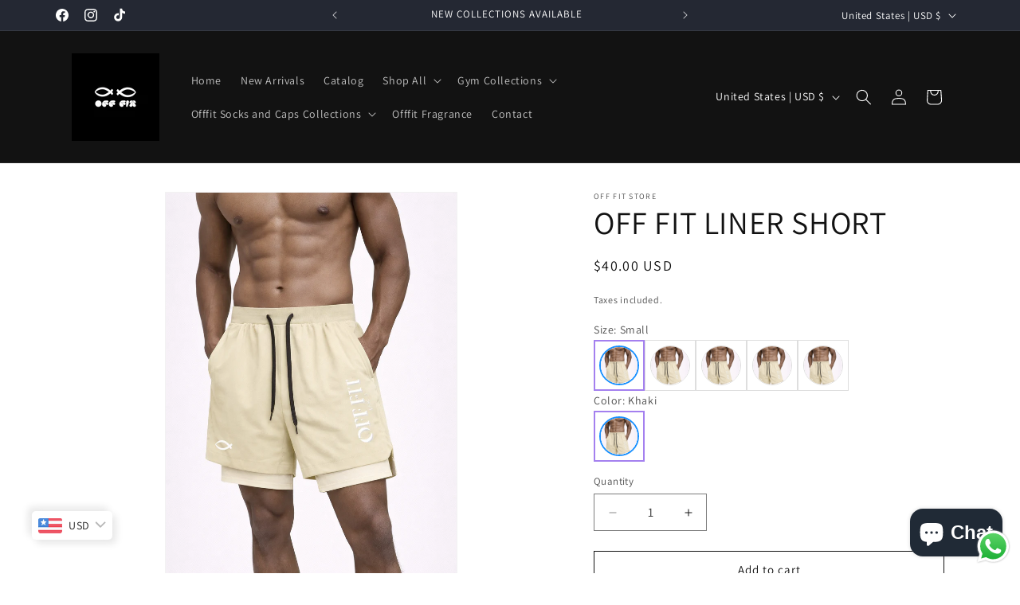

--- FILE ---
content_type: text/css
request_url: https://off-fit.com/cdn/shop/t/8/assets/quantity-popover.css?v=160630540099520878331766837255
body_size: -42
content:
quantity-popover{position:relative;display:block}quantity-popover volume-pricing li:nth-child(odd){background:rgba(var(--color-foreground),.03)}quantity-popover volume-pricing li{font-size:1.2rem;letter-spacing:.06rem;padding:.6rem .8rem;display:flex;justify-content:space-between}.quantity-popover__info.global-settings-popup{width:100%;z-index:3;position:absolute;background-color:rgb(var(--color-background));max-width:36rem}.quantity-popover__info .button-close,.variant-remove-total quick-order-list-remove-all-button .button,.quick-order-list-total__confirmation quick-order-list-remove-all-button .button,quantity-popover .quick-order-list-remove-button .button{--shadow-opacity: 0;--border-opacity: 0}.quantity-popover__info-button{display:flex;align-items:center;margin:0 .4rem 0 0;min-width:1.5rem;min-height:1.5rem;--shadow-opacity: 0;--border-opacity: 0}.quantity-popover__info-button--icon-with-label{text-align:left}.quantity-popover__info-button--icon-with-label svg{flex-shrink:0;width:15px;height:14px}.quantity-popover__info-button--open{text-decoration:underline}.quantity-popover__info-button span{padding-left:1rem}.quantity-popover__info-button--icon-only--animation svg{transform:scale(1.25)}.quantity-popover__info-button--icon-only svg{transition:transform var(--duration-default) ease;width:15px;height:14px}@media screen and (max-width: 989px){.quantity-popover__info.global-settings-popup{left:0;top:100%}.quantity-popover__info-button{padding-left:0}}.quantity-popover__info .quantity__rules{margin-top:1.2rem;margin-bottom:1rem}.quantity-popover__info .volume-pricing-label{display:block;margin-left:1.2rem;margin-top:1.2rem;font-size:1.2rem}.quantity-popover__info .button{width:3.2rem;height:3.2rem;position:absolute;top:.4rem;right:0;padding:0 1.2rem 0 0;display:flex;justify-content:flex-end}.quantity-popover__info .volume-pricing-label~.button{top:-.2rem}.quantity-popover__info .button .icon{width:1.5rem;height:1.5rem}quantity-popover volume-pricing{margin-top:1.2rem;display:block}quantity-popover .quantity__rules span:first-of-type{display:block}.quantity-popover-container{display:flex;padding:.5rem .5rem .5rem 0}.quantity-popover-container:not(.quantity-popover-container--hover){align-items:center}@media screen and (min-width: 990px){.quantity-popover-container--empty{margin-right:2.7rem}.quantity-popover__info.global-settings-popup{width:20rem}.quantity-popover-container{width:auto;max-width:20rem}.quantity-popover__info.global-settings-popup{transform:translate(-100%);top:.5rem}}quantity-popover .quantity{background:rgb(var(--color-background))}quantity-popover .quantity__rules{margin-left:.8rem}quantity-popover .quantity__rules .divider:nth-child(2):before{content:none}quantity-popover .quantity__button:not(:focus-visible):not(.focused),quantity-popover .quantity__input:not(:focus-visible):not(.focused){background-color:initial}
/*# sourceMappingURL=/cdn/shop/t/8/assets/quantity-popover.css.map?v=160630540099520878331766837255 */


--- FILE ---
content_type: text/javascript; charset=utf-8
request_url: https://off-fit.com/products/top-dog-oversized-tshirt.js
body_size: 1038
content:
{"id":8588034507047,"title":"TOP DOG OVERSIZED TSHIRT","handle":"top-dog-oversized-tshirt","description":"\u003cstrong\u003e\u003cstrong\u003e﻿\u003cmeta charset=\"UTF-8\"\u003e\u003c\/strong\u003e\u003c\/strong\u003e\n\u003cp data-pm-slice=\"1 1 []\" class=\"\"\u003e\u003cstrong\u003eAn oversized T-shirt in cotton, highlighted with TOP DOG designed and graphic logo\u003c\/strong\u003e\u003c\/p\u003e\n\u003cp class=\"\"\u003e\u003cstrong\u003eDETAILS\u003c\/strong\u003e\u003c\/p\u003e\n\u003cp class=\"\"\u003e\u003cstrong\u003e•100% COTTON\u003c\/strong\u003e\u003c\/p\u003e\n\u003cp class=\"\"\u003e\u003cstrong\u003e•MACHINE WASH COLD\u003c\/strong\u003e\u003c\/p\u003e\n\u003cp class=\"\"\u003e\u003cstrong\u003e•TUMBLE DRY LOW\u003c\/strong\u003e\u003c\/p\u003e","published_at":"2023-08-27T15:18:04+04:00","created_at":"2023-08-27T15:18:04+04:00","vendor":"My Store","type":"","tags":["Oversized Tshirt"],"price":5000,"price_min":5000,"price_max":5000,"available":true,"price_varies":false,"compare_at_price":null,"compare_at_price_min":0,"compare_at_price_max":0,"compare_at_price_varies":false,"variants":[{"id":46422812950823,"title":"Medium \/ White \/ Cotton","option1":"Medium","option2":"White","option3":"Cotton","sku":"","requires_shipping":true,"taxable":false,"featured_image":null,"available":true,"name":"TOP DOG OVERSIZED TSHIRT - Medium \/ White \/ Cotton","public_title":"Medium \/ White \/ Cotton","options":["Medium","White","Cotton"],"price":5000,"weight":0,"compare_at_price":null,"inventory_management":"shopify","barcode":"","requires_selling_plan":false,"selling_plan_allocations":[]},{"id":46422813507879,"title":"X Large \/ White \/ Cotton","option1":"X Large","option2":"White","option3":"Cotton","sku":"","requires_shipping":true,"taxable":false,"featured_image":null,"available":true,"name":"TOP DOG OVERSIZED TSHIRT - X Large \/ White \/ Cotton","public_title":"X Large \/ White \/ Cotton","options":["X Large","White","Cotton"],"price":5000,"weight":0,"compare_at_price":null,"inventory_management":"shopify","barcode":"","requires_selling_plan":false,"selling_plan_allocations":[]},{"id":46422813540647,"title":"XX Large \/ White \/ Cotton","option1":"XX Large","option2":"White","option3":"Cotton","sku":"","requires_shipping":true,"taxable":false,"featured_image":null,"available":true,"name":"TOP DOG OVERSIZED TSHIRT - XX Large \/ White \/ Cotton","public_title":"XX Large \/ White \/ Cotton","options":["XX Large","White","Cotton"],"price":5000,"weight":0,"compare_at_price":null,"inventory_management":"shopify","barcode":"","requires_selling_plan":false,"selling_plan_allocations":[]}],"images":["\/\/cdn.shopify.com\/s\/files\/1\/0814\/3876\/9447\/files\/0F326106-891D-4D50-91D7-E58E530601C1.jpg?v=1766828861","\/\/cdn.shopify.com\/s\/files\/1\/0814\/3876\/9447\/files\/2BAA40D1-22EF-41A5-8A55-53C0CA89C132.jpg?v=1766828861","\/\/cdn.shopify.com\/s\/files\/1\/0814\/3876\/9447\/files\/IMG_7167.png?v=1766828861"],"featured_image":"\/\/cdn.shopify.com\/s\/files\/1\/0814\/3876\/9447\/files\/0F326106-891D-4D50-91D7-E58E530601C1.jpg?v=1766828861","options":[{"name":"Size","position":1,"values":["Medium","X Large","XX Large"]},{"name":"Color","position":2,"values":["White"]},{"name":"Material","position":3,"values":["Cotton"]}],"url":"\/products\/top-dog-oversized-tshirt","media":[{"alt":null,"id":43081144631591,"position":1,"preview_image":{"aspect_ratio":0.666,"height":1352,"width":901,"src":"https:\/\/cdn.shopify.com\/s\/files\/1\/0814\/3876\/9447\/files\/0F326106-891D-4D50-91D7-E58E530601C1.jpg?v=1766828861"},"aspect_ratio":0.666,"height":1352,"media_type":"image","src":"https:\/\/cdn.shopify.com\/s\/files\/1\/0814\/3876\/9447\/files\/0F326106-891D-4D50-91D7-E58E530601C1.jpg?v=1766828861","width":901},{"alt":null,"id":43081144566055,"position":2,"preview_image":{"aspect_ratio":0.667,"height":1324,"width":883,"src":"https:\/\/cdn.shopify.com\/s\/files\/1\/0814\/3876\/9447\/files\/2BAA40D1-22EF-41A5-8A55-53C0CA89C132.jpg?v=1766828861"},"aspect_ratio":0.667,"height":1324,"media_type":"image","src":"https:\/\/cdn.shopify.com\/s\/files\/1\/0814\/3876\/9447\/files\/2BAA40D1-22EF-41A5-8A55-53C0CA89C132.jpg?v=1766828861","width":883},{"alt":null,"id":34980703207719,"position":3,"preview_image":{"aspect_ratio":1.0,"height":2048,"width":2048,"src":"https:\/\/cdn.shopify.com\/s\/files\/1\/0814\/3876\/9447\/files\/IMG_7167.png?v=1766828861"},"aspect_ratio":1.0,"height":2048,"media_type":"image","src":"https:\/\/cdn.shopify.com\/s\/files\/1\/0814\/3876\/9447\/files\/IMG_7167.png?v=1766828861","width":2048}],"requires_selling_plan":false,"selling_plan_groups":[]}

--- FILE ---
content_type: text/javascript; charset=utf-8
request_url: https://off-fit.com/products/off-fit-liner-short.js
body_size: 546
content:
{"id":8913740071207,"title":"OFF FIT LINER SHORT","handle":"off-fit-liner-short","description":"\u003cstrong\u003eOFF FIT LINER SHORT featuring an additional layer of built- in inner lining ,made of compression fabric which hugs your thighs for extra support and coverage \u003c\/strong\u003e","published_at":"2024-01-03T16:38:11+04:00","created_at":"2024-01-03T16:38:11+04:00","vendor":"OFF FIT STORE","type":"","tags":[],"price":4000,"price_min":4000,"price_max":4000,"available":true,"price_varies":false,"compare_at_price":null,"compare_at_price_min":0,"compare_at_price_max":0,"compare_at_price_varies":false,"variants":[{"id":47355190509863,"title":"Small \/ Khaki","option1":"Small","option2":"Khaki","option3":null,"sku":"","requires_shipping":true,"taxable":true,"featured_image":null,"available":true,"name":"OFF FIT LINER SHORT - Small \/ Khaki","public_title":"Small \/ Khaki","options":["Small","Khaki"],"price":4000,"weight":30,"compare_at_price":null,"inventory_management":"shopify","barcode":"","requires_selling_plan":false,"selling_plan_allocations":[]},{"id":47355190542631,"title":"Medium \/ Khaki","option1":"Medium","option2":"Khaki","option3":null,"sku":"","requires_shipping":true,"taxable":true,"featured_image":null,"available":true,"name":"OFF FIT LINER SHORT - Medium \/ Khaki","public_title":"Medium \/ Khaki","options":["Medium","Khaki"],"price":4000,"weight":30,"compare_at_price":null,"inventory_management":"shopify","barcode":"","requires_selling_plan":false,"selling_plan_allocations":[]},{"id":47355190575399,"title":"Large \/ Khaki","option1":"Large","option2":"Khaki","option3":null,"sku":"","requires_shipping":true,"taxable":true,"featured_image":null,"available":true,"name":"OFF FIT LINER SHORT - Large \/ Khaki","public_title":"Large \/ Khaki","options":["Large","Khaki"],"price":4000,"weight":30,"compare_at_price":null,"inventory_management":"shopify","barcode":"","requires_selling_plan":false,"selling_plan_allocations":[]},{"id":47355190608167,"title":"X-Large \/ Khaki","option1":"X-Large","option2":"Khaki","option3":null,"sku":"","requires_shipping":true,"taxable":true,"featured_image":null,"available":true,"name":"OFF FIT LINER SHORT - X-Large \/ Khaki","public_title":"X-Large \/ Khaki","options":["X-Large","Khaki"],"price":4000,"weight":30,"compare_at_price":null,"inventory_management":"shopify","barcode":"","requires_selling_plan":false,"selling_plan_allocations":[]},{"id":47355190640935,"title":"XX-Large \/ Khaki","option1":"XX-Large","option2":"Khaki","option3":null,"sku":"","requires_shipping":true,"taxable":true,"featured_image":null,"available":true,"name":"OFF FIT LINER SHORT - XX-Large \/ Khaki","public_title":"XX-Large \/ Khaki","options":["XX-Large","Khaki"],"price":4000,"weight":30,"compare_at_price":null,"inventory_management":"shopify","barcode":"","requires_selling_plan":false,"selling_plan_allocations":[]}],"images":["\/\/cdn.shopify.com\/s\/files\/1\/0814\/3876\/9447\/files\/8441806F-1DDB-469C-958F-D74E7D2FC21A.png?v=1766831539","\/\/cdn.shopify.com\/s\/files\/1\/0814\/3876\/9447\/files\/IMG_0215.jpg?v=1766831539","\/\/cdn.shopify.com\/s\/files\/1\/0814\/3876\/9447\/files\/42b80d81-530e-45d0-8a01-10113816cb07.jpg?v=1766831539"],"featured_image":"\/\/cdn.shopify.com\/s\/files\/1\/0814\/3876\/9447\/files\/8441806F-1DDB-469C-958F-D74E7D2FC21A.png?v=1766831539","options":[{"name":"Size","position":1,"values":["Small","Medium","Large","X-Large","XX-Large"]},{"name":"Color","position":2,"values":["Khaki"]}],"url":"\/products\/off-fit-liner-short","media":[{"alt":null,"id":43081324986663,"position":1,"preview_image":{"aspect_ratio":0.667,"height":1536,"width":1024,"src":"https:\/\/cdn.shopify.com\/s\/files\/1\/0814\/3876\/9447\/files\/8441806F-1DDB-469C-958F-D74E7D2FC21A.png?v=1766831539"},"aspect_ratio":0.667,"height":1536,"media_type":"image","src":"https:\/\/cdn.shopify.com\/s\/files\/1\/0814\/3876\/9447\/files\/8441806F-1DDB-469C-958F-D74E7D2FC21A.png?v=1766831539","width":1024},{"alt":null,"id":36797609574695,"position":2,"preview_image":{"aspect_ratio":0.878,"height":3372,"width":2961,"src":"https:\/\/cdn.shopify.com\/s\/files\/1\/0814\/3876\/9447\/files\/IMG_0215.jpg?v=1766831539"},"aspect_ratio":0.878,"height":3372,"media_type":"image","src":"https:\/\/cdn.shopify.com\/s\/files\/1\/0814\/3876\/9447\/files\/IMG_0215.jpg?v=1766831539","width":2961},{"alt":null,"id":36797609541927,"position":3,"preview_image":{"aspect_ratio":1.072,"height":699,"width":749,"src":"https:\/\/cdn.shopify.com\/s\/files\/1\/0814\/3876\/9447\/files\/42b80d81-530e-45d0-8a01-10113816cb07.jpg?v=1766831539"},"aspect_ratio":1.072,"height":699,"media_type":"image","src":"https:\/\/cdn.shopify.com\/s\/files\/1\/0814\/3876\/9447\/files\/42b80d81-530e-45d0-8a01-10113816cb07.jpg?v=1766831539","width":749}],"requires_selling_plan":false,"selling_plan_groups":[]}

--- FILE ---
content_type: text/javascript; charset=utf-8
request_url: https://off-fit.com/products/the-weak-get-eaten-oversized-tshirt.js
body_size: 322
content:
{"id":8585038070055,"title":"The weak Get Eaten Oversized Tshirt","handle":"the-weak-get-eaten-oversized-tshirt","description":"\u003cmeta charset=\"UTF-8\"\u003e\n\u003cp class=\"\" data-pm-slice=\"1 1 []\" data-mce-fragment=\"1\"\u003e\u003cstrong\u003eAn oversized T-shirt in cotton, highlighted with weak get eaten and graphic logo\u003c\/strong\u003e\u003c\/p\u003e\n\u003cp class=\"\" data-mce-fragment=\"1\"\u003e\u003cstrong\u003eDETAILS\u003c\/strong\u003e\u003c\/p\u003e\n\u003cp class=\"\" data-mce-fragment=\"1\"\u003e\u003cstrong\u003e•100% COTTON\u003c\/strong\u003e\u003c\/p\u003e\n\u003cp class=\"\" data-mce-fragment=\"1\"\u003e\u003cstrong\u003e•MACHINE WASH COLD\u003c\/strong\u003e\u003c\/p\u003e\n\u003cp class=\"\" data-mce-fragment=\"1\"\u003e\u003cstrong\u003e•TUMBLE DRY LOW\u003c\/strong\u003e\u003c\/p\u003e","published_at":"2023-08-26T13:05:52+04:00","created_at":"2023-08-26T13:05:52+04:00","vendor":"My Store","type":"","tags":["Oversized Tshirt"],"price":5000,"price_min":5000,"price_max":5000,"available":true,"price_varies":false,"compare_at_price":null,"compare_at_price_min":0,"compare_at_price_max":0,"compare_at_price_varies":false,"variants":[{"id":46404991516967,"title":"Medium \/ Light Blue \/ Cotton","option1":"Medium","option2":"Light Blue","option3":"Cotton","sku":"","requires_shipping":true,"taxable":true,"featured_image":null,"available":true,"name":"The weak Get Eaten Oversized Tshirt - Medium \/ Light Blue \/ Cotton","public_title":"Medium \/ Light Blue \/ Cotton","options":["Medium","Light Blue","Cotton"],"price":5000,"weight":0,"compare_at_price":null,"inventory_management":"shopify","barcode":"","requires_selling_plan":false,"selling_plan_allocations":[]},{"id":46404991582503,"title":"X Large \/ Light Blue \/ Cotton","option1":"X Large","option2":"Light Blue","option3":"Cotton","sku":"","requires_shipping":true,"taxable":true,"featured_image":null,"available":true,"name":"The weak Get Eaten Oversized Tshirt - X Large \/ Light Blue \/ Cotton","public_title":"X Large \/ Light Blue \/ Cotton","options":["X Large","Light Blue","Cotton"],"price":5000,"weight":0,"compare_at_price":null,"inventory_management":"shopify","barcode":"","requires_selling_plan":false,"selling_plan_allocations":[]},{"id":46404991615271,"title":"Xx Large \/ Light Blue \/ Cotton","option1":"Xx Large","option2":"Light Blue","option3":"Cotton","sku":"","requires_shipping":true,"taxable":true,"featured_image":null,"available":true,"name":"The weak Get Eaten Oversized Tshirt - Xx Large \/ Light Blue \/ Cotton","public_title":"Xx Large \/ Light Blue \/ Cotton","options":["Xx Large","Light Blue","Cotton"],"price":5000,"weight":0,"compare_at_price":null,"inventory_management":"shopify","barcode":"","requires_selling_plan":false,"selling_plan_allocations":[]}],"images":["\/\/cdn.shopify.com\/s\/files\/1\/0814\/3876\/9447\/files\/IMG_0102.jpg?v=1693040755","\/\/cdn.shopify.com\/s\/files\/1\/0814\/3876\/9447\/files\/IMG_0104.jpg?v=1693040755","\/\/cdn.shopify.com\/s\/files\/1\/0814\/3876\/9447\/files\/IMG_0121.jpg?v=1693042353"],"featured_image":"\/\/cdn.shopify.com\/s\/files\/1\/0814\/3876\/9447\/files\/IMG_0102.jpg?v=1693040755","options":[{"name":"Size","position":1,"values":["Medium","X Large","Xx Large"]},{"name":"Color","position":2,"values":["Light Blue"]},{"name":"Material","position":3,"values":["Cotton"]}],"url":"\/products\/the-weak-get-eaten-oversized-tshirt","media":[{"alt":null,"id":34966733848871,"position":1,"preview_image":{"aspect_ratio":0.667,"height":4472,"width":2982,"src":"https:\/\/cdn.shopify.com\/s\/files\/1\/0814\/3876\/9447\/files\/IMG_0102.jpg?v=1693040755"},"aspect_ratio":0.667,"height":4472,"media_type":"image","src":"https:\/\/cdn.shopify.com\/s\/files\/1\/0814\/3876\/9447\/files\/IMG_0102.jpg?v=1693040755","width":2982},{"alt":null,"id":34966733881639,"position":2,"preview_image":{"aspect_ratio":0.667,"height":4472,"width":2982,"src":"https:\/\/cdn.shopify.com\/s\/files\/1\/0814\/3876\/9447\/files\/IMG_0104.jpg?v=1693040755"},"aspect_ratio":0.667,"height":4472,"media_type":"image","src":"https:\/\/cdn.shopify.com\/s\/files\/1\/0814\/3876\/9447\/files\/IMG_0104.jpg?v=1693040755","width":2982},{"alt":null,"id":34967064609063,"position":3,"preview_image":{"aspect_ratio":0.667,"height":4472,"width":2982,"src":"https:\/\/cdn.shopify.com\/s\/files\/1\/0814\/3876\/9447\/files\/IMG_0121.jpg?v=1693042353"},"aspect_ratio":0.667,"height":4472,"media_type":"image","src":"https:\/\/cdn.shopify.com\/s\/files\/1\/0814\/3876\/9447\/files\/IMG_0121.jpg?v=1693042353","width":2982}],"requires_selling_plan":false,"selling_plan_groups":[]}

--- FILE ---
content_type: text/javascript; charset=utf-8
request_url: https://off-fit.com/products/untitled-aug26_12-26.js
body_size: 1073
content:
{"id":8584994717991,"title":"Get your swag on oversized","handle":"untitled-aug26_12-26","description":"\u003cmeta charset=\"UTF-8\"\u003e\n\u003cp class=\"\" data-pm-slice=\"1 1 []\" data-mce-fragment=\"1\"\u003e\u003cstrong\u003eAn oversized T-shirt in cotton, highlighted with Get Your Swag On Design and graphic logo\u003c\/strong\u003e\u003c\/p\u003e\n\u003cp class=\"\" data-mce-fragment=\"1\"\u003e\u003cstrong\u003eDETAILS\u003c\/strong\u003e\u003c\/p\u003e\n\u003cp class=\"\" data-mce-fragment=\"1\"\u003e\u003cstrong\u003e•100% COTTON\u003c\/strong\u003e\u003c\/p\u003e\n\u003cp class=\"\" data-mce-fragment=\"1\"\u003e\u003cstrong\u003e•MACHINE WASH COLD\u003c\/strong\u003e\u003c\/p\u003e\n\u003cp class=\"\" data-mce-fragment=\"1\"\u003e\u003cstrong\u003e•TUMBLE DRY LOW\u003c\/strong\u003e\u003c\/p\u003e","published_at":"2023-08-26T12:49:07+04:00","created_at":"2023-08-26T12:26:28+04:00","vendor":"My Store","type":"","tags":["Oversized Tshirt"],"price":5000,"price_min":5000,"price_max":5000,"available":true,"price_varies":false,"compare_at_price":null,"compare_at_price_min":0,"compare_at_price_max":0,"compare_at_price_varies":false,"variants":[{"id":46404954554663,"title":"Small \/ Black \/ Cotton","option1":"Small","option2":"Black","option3":"Cotton","sku":"","requires_shipping":true,"taxable":false,"featured_image":null,"available":true,"name":"Get your swag on oversized - Small \/ Black \/ Cotton","public_title":"Small \/ Black \/ Cotton","options":["Small","Black","Cotton"],"price":5000,"weight":0,"compare_at_price":null,"inventory_management":"shopify","barcode":"","requires_selling_plan":false,"selling_plan_allocations":[]},{"id":46404954587431,"title":"Medium \/ Black \/ Cotton","option1":"Medium","option2":"Black","option3":"Cotton","sku":"","requires_shipping":true,"taxable":false,"featured_image":null,"available":true,"name":"Get your swag on oversized - Medium \/ Black \/ Cotton","public_title":"Medium \/ Black \/ Cotton","options":["Medium","Black","Cotton"],"price":5000,"weight":0,"compare_at_price":null,"inventory_management":"shopify","barcode":"","requires_selling_plan":false,"selling_plan_allocations":[]},{"id":46404954620199,"title":"Large \/ Black \/ Cotton","option1":"Large","option2":"Black","option3":"Cotton","sku":"","requires_shipping":true,"taxable":false,"featured_image":null,"available":true,"name":"Get your swag on oversized - Large \/ Black \/ Cotton","public_title":"Large \/ Black \/ Cotton","options":["Large","Black","Cotton"],"price":5000,"weight":0,"compare_at_price":null,"inventory_management":"shopify","barcode":"","requires_selling_plan":false,"selling_plan_allocations":[]}],"images":["\/\/cdn.shopify.com\/s\/files\/1\/0814\/3876\/9447\/files\/IMG_0105.jpg?v=1693038968","\/\/cdn.shopify.com\/s\/files\/1\/0814\/3876\/9447\/files\/IMG_0107.jpg?v=1693038967","\/\/cdn.shopify.com\/s\/files\/1\/0814\/3876\/9447\/files\/474A7C05-8958-4527-A4A0-C5BA8027F499.png?v=1766834307","\/\/cdn.shopify.com\/s\/files\/1\/0814\/3876\/9447\/files\/IMG_0108.jpg?v=1766834307","\/\/cdn.shopify.com\/s\/files\/1\/0814\/3876\/9447\/files\/IMG_0106.jpg?v=1766834307"],"featured_image":"\/\/cdn.shopify.com\/s\/files\/1\/0814\/3876\/9447\/files\/IMG_0105.jpg?v=1693038968","options":[{"name":"Size","position":1,"values":["Small","Medium","Large"]},{"name":"Color","position":2,"values":["Black"]},{"name":"Cotton ","position":3,"values":["Cotton"]}],"url":"\/products\/untitled-aug26_12-26","media":[{"alt":null,"id":34966449422631,"position":1,"preview_image":{"aspect_ratio":0.667,"height":4472,"width":2981,"src":"https:\/\/cdn.shopify.com\/s\/files\/1\/0814\/3876\/9447\/files\/IMG_0105.jpg?v=1693038968"},"aspect_ratio":0.667,"height":4472,"media_type":"image","src":"https:\/\/cdn.shopify.com\/s\/files\/1\/0814\/3876\/9447\/files\/IMG_0105.jpg?v=1693038968","width":2981},{"alt":null,"id":34966449455399,"position":2,"preview_image":{"aspect_ratio":0.667,"height":4472,"width":2982,"src":"https:\/\/cdn.shopify.com\/s\/files\/1\/0814\/3876\/9447\/files\/IMG_0107.jpg?v=1693038967"},"aspect_ratio":0.667,"height":4472,"media_type":"image","src":"https:\/\/cdn.shopify.com\/s\/files\/1\/0814\/3876\/9447\/files\/IMG_0107.jpg?v=1693038967","width":2982},{"alt":null,"id":43081528508711,"position":3,"preview_image":{"aspect_ratio":1.5,"height":1024,"width":1536,"src":"https:\/\/cdn.shopify.com\/s\/files\/1\/0814\/3876\/9447\/files\/474A7C05-8958-4527-A4A0-C5BA8027F499.png?v=1766834307"},"aspect_ratio":1.5,"height":1024,"media_type":"image","src":"https:\/\/cdn.shopify.com\/s\/files\/1\/0814\/3876\/9447\/files\/474A7C05-8958-4527-A4A0-C5BA8027F499.png?v=1766834307","width":1536},{"alt":null,"id":34966449488167,"position":4,"preview_image":{"aspect_ratio":0.667,"height":4472,"width":2981,"src":"https:\/\/cdn.shopify.com\/s\/files\/1\/0814\/3876\/9447\/files\/IMG_0108.jpg?v=1766834307"},"aspect_ratio":0.667,"height":4472,"media_type":"image","src":"https:\/\/cdn.shopify.com\/s\/files\/1\/0814\/3876\/9447\/files\/IMG_0108.jpg?v=1766834307","width":2981},{"alt":null,"id":34966449586471,"position":5,"preview_image":{"aspect_ratio":0.667,"height":4472,"width":2981,"src":"https:\/\/cdn.shopify.com\/s\/files\/1\/0814\/3876\/9447\/files\/IMG_0106.jpg?v=1766834307"},"aspect_ratio":0.667,"height":4472,"media_type":"image","src":"https:\/\/cdn.shopify.com\/s\/files\/1\/0814\/3876\/9447\/files\/IMG_0106.jpg?v=1766834307","width":2981}],"requires_selling_plan":false,"selling_plan_groups":[]}